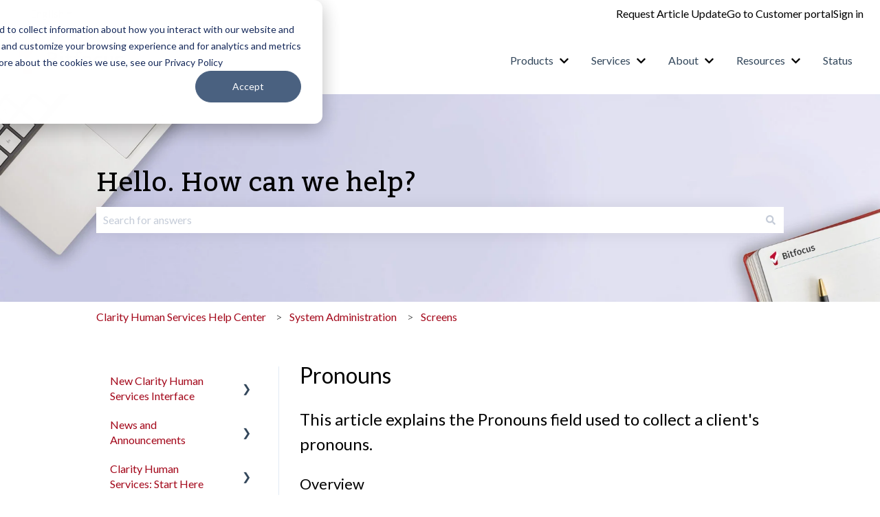

--- FILE ---
content_type: image/svg+xml
request_url: https://help.bitfocus.com/hubfs/Bitfocus%20Logos/Bitfocus%20logo.svg
body_size: 4104
content:
<?xml version="1.0" encoding="UTF-8"?>
<svg width="1000px" height="356px" viewBox="0 0 1000 356" version="1.1" xmlns="http://www.w3.org/2000/svg" xmlns:xlink="http://www.w3.org/1999/xlink">
    <title>Bitfocus logo / Exports / Padded / Bitfocus logo</title>
    <defs>
        <linearGradient x1="50%" y1="0%" x2="50%" y2="100%" id="linearGradient-1">
            <stop stop-color="#CF1138" offset="0%"></stop>
            <stop stop-color="#A2071A" offset="100%"></stop>
        </linearGradient>
        <path d="M53.3691693,85.9956255 L4.67064762,115.881468 L82.9749702,195.734549 C82.9749702,195.734549 149.436972,124.622781 203.573294,74.3011654 C203.573294,74.3011654 190.885094,29.5314648 194.872814,0 C194.872814,0 128.531652,39.2177852 85.3917703,137.616626 L53.3691693,85.9956255 Z" id="path-2"></path>
        <filter x="-6.5%" y="-6.6%" width="113.1%" height="113.3%" filterUnits="objectBoundingBox" id="filter-3">
            <feGaussianBlur stdDeviation="6.5" in="SourceAlpha" result="shadowBlurInner1"></feGaussianBlur>
            <feOffset dx="-13" dy="-13" in="shadowBlurInner1" result="shadowOffsetInner1"></feOffset>
            <feComposite in="shadowOffsetInner1" in2="SourceAlpha" operator="arithmetic" k2="-1" k3="1" result="shadowInnerInner1"></feComposite>
            <feColorMatrix values="0 0 0 0 0   0 0 0 0 0   0 0 0 0 0  0 0 0 0.0718968531 0" type="matrix" in="shadowInnerInner1"></feColorMatrix>
        </filter>
    </defs>
    <g id="Bitfocus-logo-/-Exports-/-Padded-/-Bitfocus-logo" stroke="none" stroke-width="1" fill="none" fill-rule="evenodd">
        <g id="Group" transform="translate(51.677244, 51.677244)" fill-rule="nonzero">
            <g id="logo" transform="translate(0.000000, 0.000000)">
                <path d="M292.319086,70.1307308 L293.31794,70.1338196 C326.114481,70.3376831 342.512752,80.6327901 342.512752,101.019141 C342.512752,108.156235 340.348223,113.977063 336.019166,118.481622 C331.690108,122.986182 326.366538,125.881971 320.048454,127.168988 C328.355564,128.690008 335.053903,131.673548 340.143471,136.119607 C345.233038,140.565666 347.777822,147.351756 347.777822,156.477877 C347.777822,169.114044 343.331763,178.093914 334.439645,183.417484 C325.547527,188.741055 313.086862,191.40284 297.057649,191.40284 L297.057649,191.40284 L260.553164,191.40284 L260.553164,70.1307308 L292.319086,70.1307308 Z M299.690184,136.119607 L283.719472,136.119607 L283.719472,174.02811 L297.233151,174.02811 C305.774264,174.02811 312.297101,172.741093 316.801661,170.167058 C321.306221,167.593024 323.558501,162.73746 323.558501,155.600365 C323.558501,148.697273 321.423222,143.724707 317.152665,140.682667 C312.882109,137.640627 307.061282,136.119607 299.690184,136.119607 L299.690184,136.119607 Z M294.600616,87.1544567 L283.719472,87.1544567 L283.719472,119.973392 L297.93516,119.973392 C304.370246,119.973392 309.459813,118.540123 313.203863,115.673585 C316.947913,112.807047 318.819938,108.565741 318.819938,102.949666 C318.819938,97.0995887 316.860162,93.0045343 312.94061,90.6645033 C309.021058,88.3244722 302.907726,87.1544567 294.600616,87.1544567 L294.600616,87.1544567 Z M386.478753,98.5621081 L386.478753,191.40284 L364.014455,191.40284 L364.014455,98.5621081 L386.478753,98.5621081 Z M375.071102,51.5274839 C379.283158,51.5274839 382.705453,52.8437513 385.337988,55.4762863 C387.970523,58.1088212 389.28679,61.3556143 389.28679,65.2166655 C389.28679,69.0777168 387.970523,72.2952595 385.337988,74.8692936 C382.705453,77.4433278 379.283158,78.7303449 375.071102,78.7303449 C370.976047,78.7303449 367.612253,77.4433278 364.979718,74.8692936 C362.347183,72.2952595 361.030915,69.0777168 361.030915,65.2166655 C361.030915,61.3556143 362.347183,58.1088212 364.979718,55.4762863 C367.612253,52.8437513 370.976047,51.5274839 375.071102,51.5274839 Z M445.18695,194.035375 C449.399006,194.035375 453.523311,193.450367 457.559864,192.280352 C461.596418,191.110336 465.252716,189.355313 468.52876,187.015282 L468.52876,187.015282 L460.631155,172.624091 C456.653102,174.847121 452.967553,175.958635 449.574508,175.958635 C446.181463,175.958635 443.69518,174.964122 442.115659,172.975096 C440.536138,170.986069 439.746378,167.710026 439.746378,163.146965 L439.746378,163.146965 L439.746378,114.708322 L459.051634,114.708322 L461.333164,98.5621081 L439.746378,98.5621081 L439.746378,75.3958006 L417.28208,78.0283356 L417.28208,98.5621081 L402.715386,98.5621081 L402.715386,114.708322 L417.28208,114.708322 L417.28208,163.673472 C417.28208,173.618604 419.651361,181.135954 424.389924,186.225522 C429.128487,191.315089 436.060829,193.918374 445.18695,194.035375 Z M513.372272,191.40284 L513.372272,114.708322 L533.204036,114.708322 L535.661068,98.5621081 L513.372272,98.5621081 L513.372272,88.7339777 C513.372272,84.2879186 514.337535,81.0411256 516.268061,78.9935984 C518.198587,76.9460712 521.386879,75.9223076 525.832938,75.9223076 C530.981006,75.9223076 536.070574,77.0923231 541.10164,79.4323542 L541.10164,79.4323542 L547.595227,64.3391539 C539.756123,60.7121058 531.741516,58.8985817 523.551408,58.8985817 C513.138269,58.8985817 505.094413,61.6188678 499.419837,67.05944 C493.745262,72.5000122 490.907974,79.6078565 490.907974,88.382973 L490.907974,88.382973 L490.907974,98.5621081 L475.814774,98.5621081 L475.814774,114.708322 L490.907974,114.708322 L490.907974,191.40284 L513.372272,191.40284 Z M585.418646,95.9295731 C599.107828,95.9295731 609.78422,100.287881 617.447821,109.004497 C625.111423,117.721112 628.943224,129.684521 628.943224,144.894723 C628.943224,154.605852 627.188201,163.176216 623.678154,170.605814 C620.168107,178.035413 615.137041,183.797739 608.584954,187.892794 C602.032867,191.987848 594.252263,194.035375 585.243144,194.035375 C571.553962,194.035375 560.84832,189.677067 553.126218,180.960452 C545.404115,172.243836 541.543064,160.221926 541.543064,144.894723 C541.543064,135.183594 543.298087,126.642481 546.808134,119.271383 C550.31818,111.900285 555.378498,106.167209 561.989085,102.072155 C568.599673,97.9771003 576.409527,95.9295731 585.418646,95.9295731 Z M585.418646,112.953299 C571.963468,112.953299 565.235878,123.60044 565.235878,144.894723 C565.235878,155.892869 566.903151,163.995226 570.237695,169.201796 C573.572239,174.408365 578.574055,177.011649 585.243144,177.011649 C591.912232,177.011649 596.914049,174.379114 600.248593,169.114044 C603.583137,163.848975 605.250409,155.775867 605.250409,144.894723 C605.250409,134.013579 603.583137,125.969722 600.248593,120.763153 C596.914049,115.556584 591.970733,112.953299 585.418646,112.953299 Z M685.896397,194.035375 C697.128546,194.035375 707.132179,190.466828 715.907296,183.329733 L715.907296,183.329733 L705.903663,169.114044 C702.159613,171.454075 698.91282,173.150598 696.163284,174.203612 C693.413747,175.256626 690.400957,175.783133 687.124914,175.783133 C680.455825,175.783133 675.307757,173.413851 671.680709,168.675289 C668.053661,163.936726 666.240136,156.185373 666.240136,145.42123 C666.240136,124.243949 673.201729,113.655308 687.124914,113.655308 C690.63496,113.655308 693.852503,114.181815 696.777542,115.234829 C699.702581,116.287843 702.744621,117.984366 705.903663,120.324397 L705.903663,120.324397 L715.907296,106.810718 C711.578238,103.066668 706.985927,100.317131 702.130363,98.5621081 C697.274798,96.8070848 691.804976,95.9295731 685.720895,95.9295731 C676.945779,95.9295731 669.282177,98.0063507 662.73009,102.159906 C656.178003,106.313461 651.146936,112.163539 647.63689,119.710139 C644.126843,127.256739 642.37182,135.944104 642.37182,145.772235 C642.37182,155.600365 644.126843,164.141478 647.63689,171.395575 C651.146936,178.649671 656.178003,184.236495 662.73009,188.156047 C669.282177,192.075599 677.004279,194.035375 685.896397,194.035375 Z M757.416264,194.035375 C763.734348,194.035375 769.204171,192.748358 773.825732,190.174324 C778.447293,187.60029 782.454596,183.680738 785.847641,178.415668 L785.847641,178.415668 L787.076158,191.40284 L806.556916,191.40284 L806.556916,98.5621081 L784.092618,98.5621081 L784.092618,163.848975 C778.710547,172.624091 772.450964,177.011649 765.313869,177.011649 C761.335816,177.011649 758.440028,175.900134 756.626504,173.677105 C754.81298,171.454075 753.906218,167.710026 753.906218,162.444956 L753.906218,162.444956 L753.906218,98.5621081 L731.441919,98.5621081 L731.441919,165.252993 C731.441919,174.262113 733.694199,181.311456 738.198759,186.401024 C742.703319,191.490591 749.109154,194.035375 757.416264,194.035375 Z M858.069518,194.035375 C869.184665,194.035375 878.486289,191.432091 885.974388,186.225522 C893.462487,181.018952 897.206537,173.794107 897.206537,164.550984 C897.206537,156.594878 894.778755,150.393796 889.92319,145.947737 C885.067626,141.501678 877.608777,137.933131 867.546643,135.242095 C862.164572,133.721075 858.098768,132.346306 855.349231,131.11779 C852.599695,129.889274 850.69842,128.573006 849.645406,127.168988 C848.592392,125.764969 848.065885,124.009946 848.065885,121.903918 C848.065885,119.095881 849.294401,116.843601 851.751434,115.147078 C854.208466,113.450556 857.660012,112.602294 862.106071,112.602294 C869.711172,112.602294 877.491775,115.117828 885.447881,120.148895 L885.447881,120.148895 L894.222997,106.98622 C884.745872,99.6151221 873.747726,95.9295731 861.22856,95.9295731 C854.208466,95.9295731 847.978134,97.0995887 842.537561,99.4396197 C837.096989,101.779651 832.884933,104.997193 829.901394,109.092248 C826.917854,113.187302 825.426084,117.808864 825.426084,122.956932 C825.426084,129.860023 827.649114,135.62235 832.095173,140.243911 C836.541232,144.865473 843.502824,148.46327 852.97995,151.037305 C859.064031,152.792328 863.53934,154.284098 866.405878,155.512614 C869.272416,156.74113 871.261443,158.145149 872.372957,159.72467 C873.484472,161.304191 874.04023,163.439469 874.04023,166.130505 C874.04023,169.640551 872.54846,172.390088 869.56492,174.379114 C866.581381,176.368141 862.574077,177.362654 857.543011,177.362654 C848.767894,177.362654 840.343782,174.320614 832.270675,168.236533 L832.270675,168.236533 L821.038526,180.8727 C825.601587,184.967755 831.012909,188.185298 837.272492,190.525329 C843.532075,192.86536 850.464417,194.035375 858.069518,194.035375 Z" id="Bitfocus" fill="#333333"></path>
                <g id="logo" transform="translate(0.049442, 0.000000)">
                    <path d="M104.597649,253.652325 C117.462874,253.652325 128.31299,244.068561 129.901488,231.301781 L157.255275,11.458955 C157.950803,5.86898524 153.983074,0.773582522 148.393104,0.0780545151 C146.394301,-0.170645032 144.366611,0.178035928 142.565699,1.080133 L23.6786734,60.6319923 C17.2656584,63.8443442 13.9451809,71.080655 15.6920305,78.0372694 L54.9465348,234.363521 C57.7937629,245.702258 67.9869537,253.652325 79.677705,253.652325 L104.597649,253.652325 Z" id="Box" fill="url(#linearGradient-1)"></path>
                    <g id="check" transform="translate(0.000000, 10.194929)">
                        <path d="M48.6985216,102.229374 L0,132.115217 L78.3043226,211.968297 C78.3043226,211.968297 144.766325,140.85653 198.902647,90.5349142 C198.902647,90.5349142 186.214446,45.7652136 190.202166,16.2337488 C190.202166,16.2337488 123.861004,55.451534 80.7211227,153.850375 L48.6985216,102.229374 Z" id="shadow" fill="#C5D0D8"></path>
                        <g>
                            <use fill="#FFFFFF" xlink:href="#path-2"></use>
                            <use fill="black" fill-opacity="1" filter="url(#filter-3)" xlink:href="#path-2"></use>
                        </g>
                    </g>
                </g>
            </g>
        </g>
    </g>
</svg>